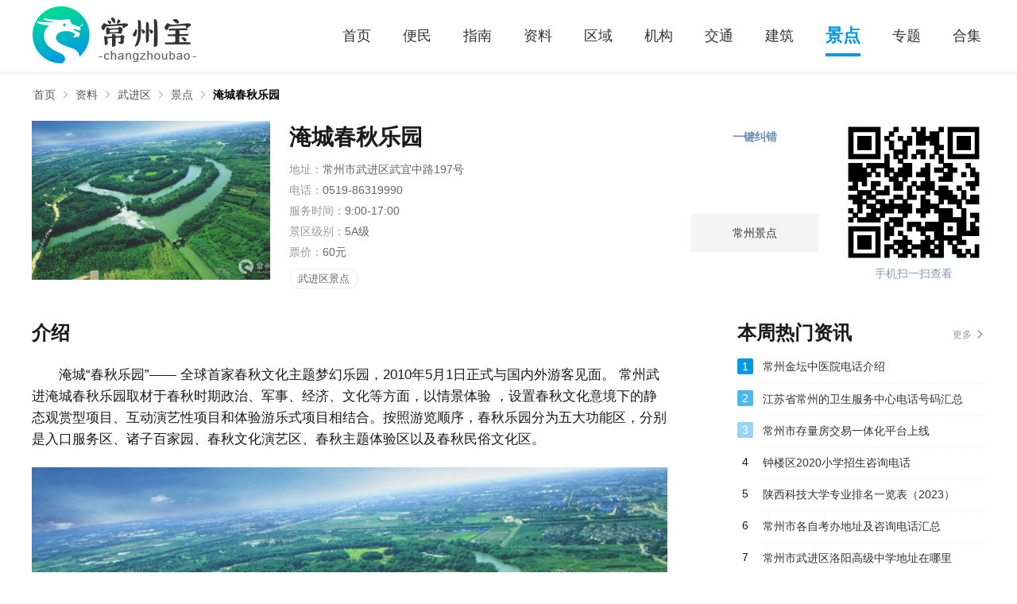

--- FILE ---
content_type: text/html; charset=UTF-8
request_url: https://www.changzhoubao.com/point/509.html
body_size: 4301
content:
<!DOCTYPE html>
<html>
<head>
<meta http-equiv="Content-Type" content="text/html; charset=utf-8" />
<title>常州淹城春秋乐园介绍-淹城春秋乐园地址电话门票价格-常州宝</title>
<meta name="description" content="淹城“春秋乐园”—— 全球首家春秋文化主题梦幻乐园，2010年5月1日正式与国内外游客见面。 常州武进淹城春秋乐园取材于春秋时期政治、军事、经济、文化等方面，以情景体验 ，设置春秋文化意境下的静态观赏" />
<meta http-equiv="X-UA-Compatible" content="IE=Edge" />
<link href="https://static.changzhoubao.com/s/changzhoubao/favicon.ico" rel="icon" type="image/x-icon" />
<link href="https://static.changzhoubao.com/s/changzhoubao/favicon.ico" rel="shortcut icon" type="image/x-icon" />
<meta name="mobile-agent" content="format=html5;url=https://m.changzhoubao.com/point/509.html" />
<meta name="mobile-agent" content="format=xhtml;url=https://m.changzhoubao.com/point/509.html" />
<meta http-equiv="Cache-Control" content="no-transform" />
<script type="text/javascript" src="https://static.changzhoubao.com/js/adapter.js?v=2022101201"></script>
<link type="text/css" rel="stylesheet" href="https://static.changzhoubao.com/front/css/global_common.css?v=2022101201" />
<link type="text/css" rel="stylesheet" href="https://static.changzhoubao.com/front/css/data-detail.css?v=2022101201" />
<link type="text/css" rel="stylesheet" href="https://static.changzhoubao.com/s/changzhoubao/pc.css?v=2022101201" />
<!-- js 全局配制 -->
<script>var _config = {"domain":"changzhoubao.com"};</script>
<script type="text/javascript" src="https://static.changzhoubao.com/lib/js/jquery-1.11.3.min.js?v=2022101201"></script>
<script type="text/javascript" src="https://static.changzhoubao.com/lib/js/jquery.SuperSlide.2.1.3.js?v=2022101201"></script>
<script type="text/javascript" src="https://static.changzhoubao.com/front/js/global.js?v=2022101201"></script>
<script type="text/javascript" src="https://static.changzhoubao.com/js/global.js?v=2022101201"></script>
</head>
<body>


<div class="topBox">
<div class="w1200">
    <a href="/" class="Logo">
                <img src="https://static.changzhoubao.com/s/changzhoubao/logo.png" alt="常州宝">
            </a>
    <div class="Nav">
        <ul>
            <li  class=""><a href="/">首页</a></li>
                        <li  class=""><a href="https://www.changzhoubao.com/article/list_1_0_1.html">便民</a></li>
                        <li  class=""><a href="https://www.changzhoubao.com/article/list_2_0_1.html">指南</a></li>
            
            
                                                            <li  class=""><a href="https://www.changzhoubao.com/point/">资料</a></li>
                        
                        <li  class=""><a href="https://www.changzhoubao.com/point/list_0_20_1.html">区域</a></li>
                        <li  class=""><a href="https://www.changzhoubao.com/point/list_0_21_1.html">机构</a></li>
                        <li  class=""><a href="https://www.changzhoubao.com/point/list_0_22_1.html">交通</a></li>
                        <li  class=""><a href="https://www.changzhoubao.com/point/list_0_23_1.html">建筑</a></li>
                        <li  class="current"><a href="https://www.changzhoubao.com/point/list_0_24_1.html">景点</a></li>
            
            <li  class=""><a href="https://www.changzhoubao.com/zt/">专题</a></li>
            <li  class=""><a href="https://www.changzhoubao.com/hj/">合集</a></li>
        </ul>
    </div>
</div>
</div>




<!-- 面包屑导航 -->
<div id="mbx">
    <div class="mbxbox w1200">
        <a href="/">首页</a>
                                                        <a href="https://www.changzhoubao.com/point/">资料</a>
                                                                <a href="https://www.changzhoubao.com/point/list_9_0_1.html">武进区</a>
                                                                <a href="https://www.changzhoubao.com/point/list_9_24_1.html">景点</a>
                                                                <a href="javascript:void(0)" class="mbx_current">淹城春秋乐园</a>
                                        </div>
</div>
<div class="Summary w1200">
    <span class="s_img"><img src="https://img.changzhoubao.com/m00/e0/48/e84e0d4ebf18c02bbdc435a4f90c616e.jpg" alt="淹城春秋乐园"></span>
    <div class="s_code">
        <span><img src="https://img.changzhoubao.com/qrcode/84/84d5e0e4d2a0220e890c4e3f8b45852a.png" alt=""></span>
        <p>手机扫一扫查看</p>
    </div>
    <div class="s_info">
        <h1>淹城春秋乐园</h1>
        <ul>
 <li>地址：<i>常州市武进区武宜中路197号</i></li><li>电话：<i>0519-86319990</i></li><li>服务时间：<i>9:00-17:00</i></li><li>景区级别：<i>5A级</i></li><li>票价：<i>60元</i></li></ul>                <div class="s_tabs">
                        <a href="https://www.changzhoubao.com/hj/8.html" target="_blank">武进区景点</a>
                    </div>
                        <div class="s_btn">
                        <a href="https://www.changzhoubao.com/changzhoujingdian/" target="_blank">常州景点</a>
                    </div>
                <div class="report">一键纠错</div>
    </div>
</div>
<div class="Columns_Wrap w1200">
    <div class="C_wrapLeft">
        <div class="sz-title">
            <span class="tit">介绍</span>
        </div>
        <div class="Description">
            <p style="text-indent:2em;">
	淹城“春秋乐园”—— 全球首家春秋文化主题梦幻乐园，2010年5月1日正式与国内外游客见面。 常州武进淹城春秋乐园取材于春秋时期政治、军事、经济、文化等方面，以情景体验 ，设置春秋文化意境下的静态观赏型项目、互动演艺性项目和体验游乐式项目相结合。按照游览顺序，春秋乐园分为五大功能区，分别是入口服务区、诸子百家园、春秋文化演艺区、春秋主题体验区以及春秋民俗文化区。
</p>
<p align="center">
	<img src="https://img.changzhoubao.com/m00/ea/14/6c8bea26fbf81a12d71a9ef08f996b40.jpg" alt="" />
</p>
            
                    </div>
        <!-- 翻页 -->
                <ul class="TurnPage">
            <li class="TurnPage-left">
                <p>
                    <span>上一篇：</span>
                                        <a href="https://www.changzhoubao.com/point/508.html" title="常州市儿童游乐中心">常州市儿童游乐中心</a>
                                    </p>
            </li>
            <li class="TurnPage-right">
                <p>
                    <span>下一篇：</span>
                                        <a href="javascript:;">没有了~</a>
                                    </p>
            </li>
        </ul>
        
                
        <div class="sz-title">
            <span class="tit">相关合集</span>
        </div>
        <div class="collectionItem slideTxtBox">
            <div class="hd">
                <ul>
                                        <li>武进区景点</li>
                                    </ul>
            </div>
            <div class="bd">
                <ul>
                                        <li>
                                                                        <div class="collectionInfo">
                            <a href="https://www.changzhoubao.com/point/439.html" class="bigImg" target="_blank"><img src='https://static.changzhoubao.com/images/lazyload.gif' data-src='https://img.changzhoubao.com/m00/93/65/a2fc4b36de0ee8be367ea8d114604f30_c_320_160.png' alt=""></a>
                            <div>
                                <div class="name"><a href="https://www.changzhoubao.com/point/6803.html">环球动漫嬉戏谷</a></div>
                                <p>环球动漫嬉戏谷乐园，位于常州市武进太湖湾旅游度假区内；一座国际动漫游戏体验博览园，颠覆传统，突破创新，定位鲜明，以满足逾4亿中国互联网用户的庞大娱乐需 ...</p>
                            </div>
                        </div>
                                                <div class="collectionGamelist">
                            <div class="w50">
                                <div class="fineNews_list">
                                                                                                            <dl>
                                        <dt></dt>
                                        <dd><a class="name" href="https://www.changzhoubao.com/point/464.html" target="_blank">大林寺</a></dd>
                                    </dl>
                                                                                                                                                <dl>
                                        <dt></dt>
                                        <dd><a class="name" href="https://www.changzhoubao.com/point/465.html" target="_blank">武进艺林园</a></dd>
                                    </dl>
                                                                                                                                                <dl>
                                        <dt></dt>
                                        <dd><a class="name" href="https://www.changzhoubao.com/point/466.html" target="_blank">阖闾城</a></dd>
                                    </dl>
                                                                                                                                                <dl>
                                        <dt></dt>
                                        <dd><a class="name" href="https://www.changzhoubao.com/point/469.html" target="_blank">太湖湾</a></dd>
                                    </dl>
                                                                                                                                                <dl>
                                        <dt></dt>
                                        <dd><a class="name" href="https://www.changzhoubao.com/point/471.html" target="_blank">中华曙猿遗迹地质公园</a></dd>
                                    </dl>
                                                                                                                                                <dl>
                                        <dt></dt>
                                        <dd><a class="name" href="https://www.changzhoubao.com/point/477.html" target="_blank">中华曙猿化石地点</a></dd>
                                    </dl>
                                                                                                        </div>
                            </div>
                            <div class="w50">
                                <div class="fineNews_list">
                                                                                                            <dl>
                                        <dt></dt>
                                        <dd><a class="name" href="https://www.changzhoubao.com/point/483.html" target="_blank">太平天国戴王府</a></dd>
                                    </dl>
                                                                                                                                                <dl>
                                        <dt></dt>
                                        <dd><a class="name" href="https://www.changzhoubao.com/point/498.html" target="_blank">花果山果园</a></dd>
                                    </dl>
                                                                                                                                                <dl>
                                        <dt></dt>
                                        <dd><a class="name" href="https://www.changzhoubao.com/point/504.html" target="_blank">南山后长寿村</a></dd>
                                    </dl>
                                                                                                        </div>
                            </div>
                        </div>
                                            </li>
                                    </ul>
            </div>
        </div>
        
        
        <div class="statement">
            <p><span>本站声明：</span> 本站《淹城春秋乐园》由"冷雨湿花"网友投稿，仅作为展示之用，版权归原作者所有; 如果侵犯了您的权益，请来信告知，我们会尽快删除。</p>
        </div>
    </div>
    <div class="C_wrapRight">
        <div class="sz-title">
    <span class="tit">本周热门资讯</span>
    <a class="more" href="https://www.changzhoubao.com/article/">更多</a>
</div>
<div class="newsTextItem hasRank pb24">
            <dl class="hasRank_bg">
        <dt>1</dt>
        <dd><a class="name" href="https://www.changzhoubao.com/article/35440.html" target="_blank">常州金坛中医院电话介绍</a></dd>
    </dl>
            <dl class="opacity_2 hasRank_bg">
        <dt>2</dt>
        <dd><a class="name" href="https://www.changzhoubao.com/article/108640.html" target="_blank">江苏省常州的卫生服务中心电话号码汇总</a></dd>
    </dl>
            <dl class="opacity_3 hasRank_bg">
        <dt>3</dt>
        <dd><a class="name" href="https://www.changzhoubao.com/article/88572.html" target="_blank">常州市存量房交易一体化平台上线</a></dd>
    </dl>
            <dl>
        <dt>4</dt>
        <dd><a class="name" href="https://www.changzhoubao.com/article/10506.html" target="_blank">钟楼区2020小学招生咨询电话</a></dd>
    </dl>
            <dl>
        <dt>5</dt>
        <dd><a class="name" href="https://www.changzhoubao.com/article/110472.html" target="_blank">陕西科技大学专业排名一览表（2023）</a></dd>
    </dl>
            <dl>
        <dt>6</dt>
        <dd><a class="name" href="https://www.changzhoubao.com/article/109460.html" target="_blank">常州市各自考办地址及咨询电话汇总</a></dd>
    </dl>
            <dl>
        <dt>7</dt>
        <dd><a class="name" href="https://www.changzhoubao.com/article/102501.html" target="_blank">常州市武进区洛阳高级中学地址在哪里</a></dd>
    </dl>
            <dl>
        <dt>8</dt>
        <dd><a class="name" href="https://www.changzhoubao.com/article/102476.html" target="_blank">常州市第二中学地址在哪里</a></dd>
    </dl>
            <dl>
        <dt>9</dt>
        <dd><a class="name" href="https://www.changzhoubao.com/article/45907.html" target="_blank">常州武进区居住证办理时限</a></dd>
    </dl>
            <dl>
        <dt>10</dt>
        <dd><a class="name" href="https://www.changzhoubao.com/article/38232.html" target="_blank">常州市青少年活动中心官网</a></dd>
    </dl>
    </div>
<div class="sz-title mt24">
    <span class="tit">合集专区</span>
    <a class="more" href="https://www.changzhoubao.com/hj/" target="_blank">更多</a>
</div>
<div class="modularItem_c">
        <div class="list">
        <a class="list_img" href="https://www.changzhoubao.com/hj/2408.html" target="_blank">
            <img src='https://static.changzhoubao.com/images/lazyload.gif' data-src='https://img.changzhoubao.com/m00/f4/4b/d68f111eb272e45512b918f19ecd2b2c_c_312_156.jpg' alt="溧阳市小区">
            <span>租房，买房，是很多市民朋友最近都在进行</span>
        </a>
        <div class="info"><a href="https://www.changzhoubao.com/hj/2408.html">溧阳市小区</a></div>
    </div>
        <div class="list">
        <a class="list_img" href="https://www.changzhoubao.com/hj/2392.html" target="_blank">
            <img src='https://static.changzhoubao.com/images/lazyload.gif' data-src='https://img.changzhoubao.com/m00/9a/81/dc36e4019f50c12c51d4ef7309c0ca75_c_312_156.jpg' alt="武进区小区">
            <span>租房，买房，是很多市民朋友最近都在进行</span>
        </a>
        <div class="info"><a href="https://www.changzhoubao.com/hj/2392.html">武进区小区</a></div>
    </div>
        <div class="list">
        <a class="list_img" href="https://www.changzhoubao.com/hj/2384.html" target="_blank">
            <img src='https://static.changzhoubao.com/images/lazyload.gif' data-src='https://img.changzhoubao.com/m00/79/b0/1a4ae7d4975b923bee396068708fb4a6_c_312_156.jpg' alt="新北区小区">
            <span>租房，买房，是很多市民朋友最近都在进行</span>
        </a>
        <div class="info"><a href="https://www.changzhoubao.com/hj/2384.html">新北区小区</a></div>
    </div>
        <div class="list">
        <a class="list_img" href="https://www.changzhoubao.com/hj/2381.html" target="_blank">
            <img src='https://static.changzhoubao.com/images/lazyload.gif' data-src='https://img.changzhoubao.com/m00/bd/b8/c0a51c72ed975ab2aee7c535dd9b9e1e_c_312_156.jpg' alt="钟楼区小区">
            <span>租房，买房，是很多市民朋友最近都在进行</span>
        </a>
        <div class="info"><a href="https://www.changzhoubao.com/hj/2381.html">钟楼区小区</a></div>
    </div>
    </div>
    </div>
</div>


<div class="footer mt20">
    <div class="wrap1200">
        
        <div class="copyright">
            <div class="b">
                <a href="http://tougao.bendi5.com/" target="_blank" rel="nofollow">网站投稿</a> |
                <a href="#">关于我们</a> |
                <a href="#">联系我们</a> |
                <a href="#">友情链接</a> |
                <a href="#">法律声明</a> |
                <a href="#">版权投诉</a> |
                <a href="#">家长监控</a>
            </div>
            <div class="c">
                                    <p>违法和不良信息举报邮箱：2332380208#qq.com </p>
                    <p>版权投诉与合作邮箱：2332380208#qq.com</p>
                            </div>
            <div class="c">
                <p>版权所有 Copyright©changzhoubao.com </p>
            </div>
        </div>
    </div>
</div>

<script type="text/javascript" src="https://static.changzhoubao.com/lib/js/lazyload.min.js?v=2022101201"></script>
<script type="text/javascript">
    $(function() {
        var lazy = new LazyLoad({
            elements_selector: "img[data-src]"
        });
    });
</script>


<script>
$(function () {
    // 百度统计
    var _hmt = _hmt || [];
    (function() {
        var hm = document.createElement("script");
        hm.src = "https://hm.baidu.com/hm.js?7941200dda4d191657f62041da70c374";
        var s = document.getElementsByTagName("script")[0];
        s.parentNode.insertBefore(hm, s);
    })();
});
</script>


<script type="text/javascript" src="https://static.changzhoubao.com/front/js/report.js?v=2022101201"></script>
<script type="text/javascript" src="https://static.changzhoubao.com/lib/layer/layer.js?v=2022101201"></script>




<img src="https://www.changzhoubao.com/api/stat/hits?type=point&id=6873" style="display:none;">
</body>
</html>

--- FILE ---
content_type: text/css
request_url: https://static.changzhoubao.com/s/changzhoubao/pc.css?v=2022101201
body_size: 1333
content:
@charset "utf-8";
a:hover{color:#0099e5;text-decoration:none}
/*顶部导航*/
.topBox .Nav ul li.current{border-color:black;border-color: #0099e5}
.topBox .Nav ul li.current a{color:#0099e5}
/*头部推荐*/
.tjtop li a.hot,.tjtop li a.new,.tjtop li a.tuij,.tjtop li a:hover{color:#3191e7}
.tjtop li span{background:#1bace8}
.tjtop li:first-child span{background:#9384dc}
.tjtop li:nth-child(2) span{background:#c3d507}
.tjtop li:nth-child(3) span{background:#00d2ca}
/*新闻推荐位*/
.fineNews_list dl.import dd .name{color:#0099e5}
/*首页切换列表*/
.column2-tabbox .hd a.active,.column2-tabbox .hd a:hover{color:#0099e5}
.column2-tabbox .hd a .as{border-bottom:3px solid #0099e5}
/*资料*/
.list_graphic ul li .theInfo p .theMap{color:#0099e5}
/*新闻列表页次导航*/
.newsItem_tab a:hover{color:#0099e5}
.newsItem_tab a.current{background:#0099e5;color:#fff}
.newsItem_listBox .newsItem_list-infor .newsItem_list-author span{color:#00d897}
/*面包屑导航*/
#mbx .mbxbox a:hover{color:#0099e5}
/*hasRank*/
.newsTextItem.hasRank dl.hasRank_bg dt:after,.newsTextItem.hasRank dl.hasRank_bg dt after{background:#0099e5}
.newsTextItem dl dd .name:hover{color:#0099e5}
/*分页*/
#page>div a.current,.pb-pages a.on{color:#fff;background:#0099e5}
/*分类选择/筛选*/
.choseItem dl dd a.cur_chose{background-color:#0099e5}
/*相关合集*/
.collectionItem .hd li.on{color:#0099e5;border-top-color:#0099e5}
/* 列表分类按钮 */
.listTabs ul li.current a{background:#0099e5}
/*详情页图文介绍*/
.Description>p a{color:#337FE5;}
.Description h3{border-left:6px solid #0099e5}
.Description h3,.Description h3 *{color:#0099e5}
/* 上一篇，下一篇 */
.TurnPage li:hover p a{color:#0099e5}
/*首页第一栏右侧szEnter */
.szEnter .enterList ul li a:hover{color:#0099e5}
.szEnter .enterList ul li a:hover:before{background:#0099e5}
/*搜索框*/
.Search-keywords a.current{border-color:#0099e5;color:#0099e5}
.Search-keywords a.current i{color:#0099e5}
.Search-keywords.keylist a:hover{color:#0099e5}
/*新闻推荐位*/
.fineNews_big h3 a{font-size:20px;color: #0099e5}
/*title*/
.sz-title .titleTab ul li.on{color:#fff;background:#0099e5}
/*********网站总体风格色调结束************/
/**********专题模板的色值************/
.game-instr p a,.head-more .More:hover,.head-more .rnav a:hover,.ziliao_1 a:hover p,.headlines p a:hover,.tjlist li a:hover,.headlines h3 a,.pbtext-list a:hover,.column3-rt .pbtext-list dd a:hover,.column3-lf a.pic2:hover p,.ziliao_2 a:hover p,.ziliao-tab ul li a:hover p,.ziliao_3 a.pic2 p:hover,.gametuji .mask p a:hover,.gametuji .masktwo a.text:hover,.video-list li:hover .text a,.sub_tag>a>p:hover,.news-list li .other .zuozhe,.news-list li:hover .tit a,.ziliao-dl dd a:hover,.list-tit h3,.a-imgtext1 li .tit a:hover{color:#0099e5}
.head-more .rnav a.active,.down-banben a:hover,.list-tit h3.tit::before,.widget .kuRight dl dt>a:hover,.g_zq li:hover .zq_text{background:#0099e5}
.ziliao_2 a:hover{border-color:#0099e5;}
.ziliao-tab .tabtit .hd a.active{color:#0099e5;border-bottom-color:#0099e5}
.widget .kuRight dl dt>a{border:1px solid #0099e5;color:#0099e5;}
.a-imgtext1 li .other .zuozhe{color:#0099e5}/*专题里唯独的用设计辅色值*/
/*********网站总体风格色调结束************/